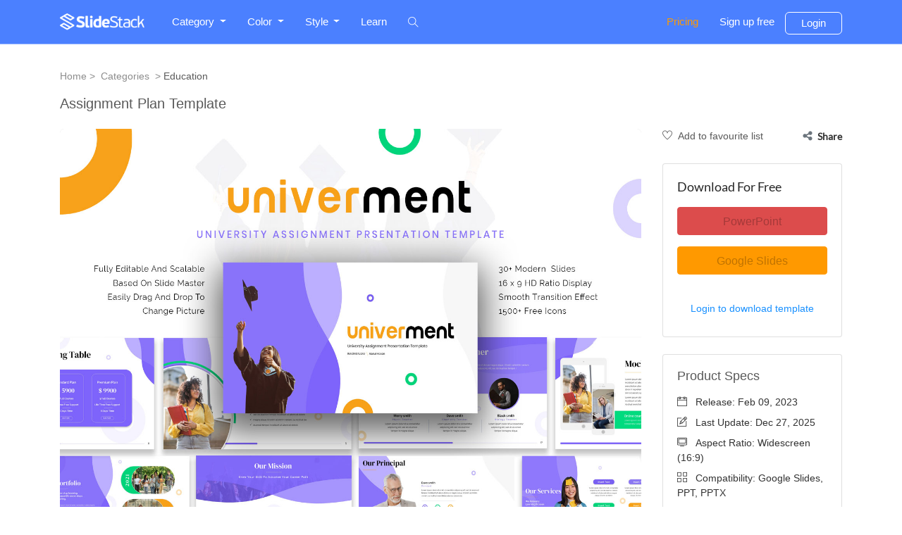

--- FILE ---
content_type: text/html; charset=UTF-8
request_url: https://slidestack.com/templates/university-assignment-presentation-template
body_size: 9510
content:
<!-- Standard SEO -->
			<title>Assignment Plan Template | Slidestack</title>
		
	<meta http-equiv="Content-Type" content="text/html; charset=utf-8">
	<meta name="referrer" content="no-referrer-when-downgrade">
	<meta name="robots" content="all">
	<meta name="description" content="Create an awesome presentation by downloading the Best University Assignment Plan Template for PowerPoint &amp; Google Slides.">
	<meta name="keywords" content="free powerpoint templates, powerpoint templates free download, powerpoint templates, powerpoint slides, best ppt templates free download, ppt themes, google slides, powerpoint templates free download, powerpoint slides free download, slide template, free ppt, ppt presentation, free slide templates, slidestack, powerpoint templates free, free google slides templates, slides templates free, slideshow templates, google slides templates, google slides themes, free google slides themes, powerpoint slides templates, slide ppt background, infographic presentation, free powerpoint infographics, powerpoint presentation template free, free ppt templates, powerpoint slides design, templates for powerpoint, free presentation templates">
			<meta name="geo.placename" content="Slidestack">


	<!-- Dublin Core basic info -->
	<meta name="dcterms.Format" content="text/html">
	<meta name="dcterms.Language" content="en">
	<meta name="dcterms.Identifier" content="https://slidestack.com/templates/university-assignment-presentation-template">
	<meta name="dcterms.Relation" content="Slidestack">
	<meta name="dcterms.Publisher" content="Slidestack">
	<meta name="dcterms.Type" content="text/html">
	<meta name="dcterms.Coverage" content="https://slidestack.com/templates/university-assignment-presentation-template">
	<meta name="dcterms.Title" content="Assignment Plan Template | Slidestack">
	<meta name="dcterms.Subject" content="free powerpoint templates, powerpoint templates free download, powerpoint templates, powerpoint slides, best ppt templates free download, ppt themes, google slides, powerpoint templates free download, powerpoint slides free download, slide template, free ppt, ppt presentation, free slide templates, slidestack, powerpoint templates free, free google slides templates, slides templates free, slideshow templates, google slides templates, google slides themes, free google slides themes, powerpoint slides templates, slide ppt background, infographic presentation, free powerpoint infographics, powerpoint presentation template free, free ppt templates, powerpoint slides design, templates for powerpoint, free presentation templates">
	<meta name="dcterms.Contributor" content="Slidestack Team">
	<meta name="dcterms.Description" content="Create an awesome presentation by downloading the Best University Assignment Plan Template for PowerPoint &amp; Google Slides.">


	<!-- Facebook OpenGraph -->
	<meta property="og:locale" content="en">
	<meta property="og:type" content="website">
	<meta property="og:url" content="https://slidestack.com/templates/university-assignment-presentation-template">
	<meta property="og:title" content="Assignment Plan Template | Slidestack">
	<meta property="og:description" content="Create an awesome presentation by downloading the Best University Assignment Plan Template for PowerPoint &amp; Google Slides.">
	<meta property="og:image" content="https://slidestack-prod.s3.amazonaws.com/templates/LMH1cKk2HmCuz1cm7L9PExyCvs2s5BBK4eZofo0Z.jpg">
	<meta property="og:site_name" content="Slidestack">

		<meta property="fb:app_id" content="1163057467674158"/>
	
	<!-- Twitter Card -->
		<meta name="twitter:card" content="summary_large_image">
			<meta name="twitter:site" content="@Slide_Stack">
		<meta name="twitter:title" content="Assignment Plan Template | Slidestack">
	<meta name="twitter:description" content="Create an awesome presentation by downloading the Best University Assignment Plan Template for PowerPoint &amp; Google Slides.">
	<meta name="twitter:image" content="https://slidestack-prod.s3.amazonaws.com/templates/LMH1cKk2HmCuz1cm7L9PExyCvs2s5BBK4eZofo0Z.jpg">



<!DOCTYPE html>
<html lang="en-us">

<head>
    <meta charset="utf-8">
    
        <link rel="canonical" href="https://slidestack.com/templates/university-assignment-presentation-template">

    <!-- CSRF Token -->
    <meta name="csrf-token" content="LuKvOk6wZvEXu7CGsRpvU2peesJttangzHlxHnIC">
        <script type="text/javascript">
        var Slidestack = {"api_url":"https:\/\/slidestack.com\/api","base_url":"https:\/\/slidestack.com","csrf_token":"LuKvOk6wZvEXu7CGsRpvU2peesJttangzHlxHnIC"};
    </script>

    <meta name="viewport" content="width=device-width, initial-scale=1, maximum-scale=1">
    <meta name="theme-name" content="dot" />
    <link rel="icon" href="https://slidestack.com/images/favicon.ico" type="image/x-icon">

    <link rel="stylesheet" href="/css/style.css?id=abfa073b728224fc1648c5ee731c0974">
        <!-- Google tag (gtag.js) -->
    <script async src="https://www.googletagmanager.com/gtag/js?id=G-V2PFV3LVVV"></script>
    <script>
        window.dataLayer = window.dataLayer || [];

        function gtag() {
            dataLayer.push(arguments);
        }
        gtag('js', new Date());
        gtag('config', 'G-V2PFV3LVVV');

    </script>
</head>

<body>
    <div id="app">
        <!-- ========================= Site Bar Alert ========================= -->
        <header>
            <site-bar-alert :banner-alerts="{&quot;active_banner_alerts&quot;:[],&quot;preview_banner_alert&quot;:null,&quot;user_type&quot;:&quot;visitors&quot;}" />
        </header>
        <!-- ========================= Site Bar Alert ========================= -->

        <header class="banner overlay bg-cover">
    <nav class="navbar navbar-expand-md navbar-dark site-main-navbar">
        <div class="container">
            <a class="navbar-brand pr-2" href="https://slidestack.com">
                <img src="https://slidestack.com/images/logo.png" alt="Slidestack" style="margin-top: -6px;">
            </a>
            <button class="navbar-toggler border-0" type="button" data-toggle="collapse" data-target="#navigation" aria-controls="navigation" aria-expanded="false" aria-label="Toggle navigation">
                <span class="navbar-toggler-icon"></span>
            </button>

            <div class="collapse navbar-collapse text-center" id="navigation">
                <ul class="navbar-nav mr-auto site-nav-menu-item-left-dropdown">
                    <li class="nav-item dropdown">
                        <a class="nav-link text-dark dropdown-toggle" href="#" id="navbarDropdown" role="button" data-toggle="dropdown" aria-haspopup="true" aria-expanded="false">
                            Category
                        </a>
                        <div class="dropdown-menu" aria-labelledby="navbarDropdown">
                                                        <a class="dropdown-item" href="https://slidestack.com/templates/category/business">Business</a>
                                                        <a class="dropdown-item" href="https://slidestack.com/templates/category/infographics">Infographics</a>
                                                        <a class="dropdown-item" href="https://slidestack.com/templates/category/lifestyle">Lifestyle</a>
                                                        <a class="dropdown-item" href="https://slidestack.com/templates/category/real-estate">Real Estate</a>
                                                        <a class="dropdown-item" href="https://slidestack.com/templates/category/multipurpose">Multipurpose</a>
                                                        <a class="dropdown-item" href="https://slidestack.com/templates/category/education">Education</a>
                                                        <a class="dropdown-item" href="https://slidestack.com/templates/category/technology">Technology</a>
                                                        <a class="dropdown-item" href="https://slidestack.com/templates/category/medical">Medical</a>
                                                        <a class="dropdown-item" href="https://slidestack.com/templates/category/marketing">Marketing</a>
                                                    </div>
                    </li>
                    <li class="nav-item dropdown">
                        <a class="nav-link text-dark dropdown-toggle" href="#" id="navbarDropdown" role="button" data-toggle="dropdown" aria-haspopup="true" aria-expanded="false">
                            Color
                        </a>
                        <div class="dropdown-menu" aria-labelledby="navbarDropdown">
                                                        <a class="dropdown-item" href="https://slidestack.com/templates/color/black">
                                <div class="color-code-rounded" style="background-color: #000000;"></div>
                                Black
                            </a>
                                                        <a class="dropdown-item" href="https://slidestack.com/templates/color/blue">
                                <div class="color-code-rounded" style="background-color: #5EB2FC;"></div>
                                Blue
                            </a>
                                                        <a class="dropdown-item" href="https://slidestack.com/templates/color/brown">
                                <div class="color-code-rounded" style="background-color: #60341a;"></div>
                                Brown
                            </a>
                                                        <a class="dropdown-item" href="https://slidestack.com/templates/color/cream">
                                <div class="color-code-rounded" style="background-color: #fff8df;"></div>
                                Cream
                            </a>
                                                        <a class="dropdown-item" href="https://slidestack.com/templates/color/gold">
                                <div class="color-code-rounded" style="background-color: #D4af37;"></div>
                                Gold
                            </a>
                                                        <a class="dropdown-item" href="https://slidestack.com/templates/color/green">
                                <div class="color-code-rounded" style="background-color: #69E781;"></div>
                                Green
                            </a>
                                                        <a class="dropdown-item" href="https://slidestack.com/templates/color/grey">
                                <div class="color-code-rounded" style="background-color: #c2c5cc;"></div>
                                Grey
                            </a>
                                                        <a class="dropdown-item" href="https://slidestack.com/templates/color/orange">
                                <div class="color-code-rounded" style="background-color: #EB7D16;"></div>
                                Orange
                            </a>
                                                        <a class="dropdown-item" href="https://slidestack.com/templates/color/pink">
                                <div class="color-code-rounded" style="background-color: #ff7893;"></div>
                                Pink
                            </a>
                                                        <a class="dropdown-item" href="https://slidestack.com/templates/color/purple">
                                <div class="color-code-rounded" style="background-color: #800080;"></div>
                                Purple
                            </a>
                                                        <a class="dropdown-item" href="https://slidestack.com/templates/color/red">
                                <div class="color-code-rounded" style="background-color: #EC3A3B;"></div>
                                Red
                            </a>
                                                        <a class="dropdown-item" href="https://slidestack.com/templates/color/yellow">
                                <div class="color-code-rounded" style="background-color: #Fff200;"></div>
                                Yellow
                            </a>
                                                    </div>
                    </li>
                    <li class="nav-item dropdown">
                        <a class="nav-link text-dark dropdown-toggle" href="#" id="navbarDropdown" role="button" data-toggle="dropdown" aria-haspopup="true" aria-expanded="false">
                            Style
                        </a>
                        <div class="dropdown-menu" aria-labelledby="navbarDropdown">
                                                        <a class="dropdown-item" href="https://slidestack.com/templates/style/aesthetic">Aesthetic</a>

                                                        <a class="dropdown-item" href="https://slidestack.com/templates/style/cartoon">Cartoon</a>

                                                        <a class="dropdown-item" href="https://slidestack.com/templates/style/creative">Creative</a>

                                                        <a class="dropdown-item" href="https://slidestack.com/templates/style/cute">Cute</a>

                                                        <a class="dropdown-item" href="https://slidestack.com/templates/style/dark">Dark</a>

                                                        <a class="dropdown-item" href="https://slidestack.com/templates/style/elegant">Elegant</a>

                                                        <a class="dropdown-item" href="https://slidestack.com/templates/style/funny">Funny</a>

                                                        <a class="dropdown-item" href="https://slidestack.com/templates/style/minimalist">Minimalist</a>

                                                        <a class="dropdown-item" href="https://slidestack.com/templates/style/modern">Modern</a>

                                                        <a class="dropdown-item" href="https://slidestack.com/templates/style/professional">Professional</a>

                                                        <a class="dropdown-item" href="https://slidestack.com/templates/style/simple">Simple</a>

                                                        <a class="dropdown-item" href="https://slidestack.com/templates/style/vintage">Vintage</a>

                                                    </div>
                    </li>
                    <li class="nav-item">
                        <a class="nav-link text-dark" href="https://slidestack.com/blogs/tutorials">Learn</a>
                    </li>
                                        <li class="nav-item frontend-main-search-bar">
                        <a class="nav-link text-dark" data-toggle="modal" data-target="#frontend-main-search-bar">
                            <i class="ti-search"></i>
                        </a>
                    </li>
                                    </ul>
                <ul class="navbar-nav ml-auto">
                    <li class="nav-item">
                        <a class="nav-link" href="https://slidestack.com/plans-pricing" style="color: #FF9900 !important;">Pricing</a>
                    </li>
                                        <li class="nav-item">
                        <a class="nav-link text-dark" href="https://slidestack.com/register">Sign up free</a>
                    </li>
                    <li class="nav-item">
                        <a class="nav-link text-dark login-btn-link" href="https://slidestack.com/login" style="padding: 4px 22px !important; margin-top: 7px; border-radius: 6px;">Login</a>
                    </li>
                                    </ul>
            </div>
        </div>
    </nav>
    
</header>

<div class="modal fade" id="frontend-main-search-bar" tabindex="-1" role="dialog" aria-labelledby="frontend-main-search-bar-label" aria-hidden="true">
    <div class="modal-dialog modal-lg" role="document">
        <div class="modal-content" style="border: none !important;">
            <div class="modal-body">
                <div class="position-relative" style="border-radius: 7px !important; border: 1px solid #ecf0f1 !important; padding: 5px;">
                    <div class="input-group" id="site-navmenu-search-bar-form">
                        <div class="input-group-prepend">
                            <select class="form-control" name="category" id="site-navmenu-search-bar-category">
                                <option value="all">All</option>
                                                                <option value="business">
                                    Business
                                </option>
                                                                <option value="infographics">
                                    Infographics
                                </option>
                                                                <option value="lifestyle">
                                    Lifestyle
                                </option>
                                                                <option value="real-estate">
                                    Real Estate
                                </option>
                                                                <option value="multipurpose">
                                    Multipurpose
                                </option>
                                                                <option value="education">
                                    Education
                                </option>
                                                                <option value="technology">
                                    Technology
                                </option>
                                                                <option value="medical">
                                    Medical
                                </option>
                                                                <option value="marketing">
                                    Marketing
                                </option>
                                                            </select>
                        </div>
                        <input type="text" autocomplete="off" name='query' class="form-control site-search-input" id="site-navmenu-search-bar-input" placeholder="Search for a template" aria-label="Recipient's username" aria-describedby="basic-addon2">
                        <div class="input-group-append">
                            <button class="btn btn-sm btn-orange" id="site-navmenu-search-bar-submit" type="button">Search</button>
                        </div>
                    </div>
                </div>
            </div>
        </div>
    </div>
</div>


        <div class="section-xs">
    <div class="container">
        <div class="row">
            <div class="col-md-12">
                <div class="mb-3" style="color: #C4C4C4 !important">
                    <a-breadcrumb separator=">">
                        <a-breadcrumb-item>
                            <a href="https://slidestack.com">Home</a>
                        </a-breadcrumb-item>
                        <a-breadcrumb-item>
                            <a href="https://slidestack.com/templates">
                                Categories
                            </a>
                        </a-breadcrumb-item>
                        <a-breadcrumb-item>
                                                        <a href="https://slidestack.com/templates/category/education">Education</a>
                                                                                </a-breadcrumb-item>
                    </a-breadcrumb>
                </div>
                <div class="mb-4">
                    <h1 class="h4">
                        Assignment Plan Template
                                            </h1>
                </div>
            </div>
        </div>
        <div class="row">
            <div class="col-md-9">
                <div>
                    <div class="carousel-with-thumbnail-container">
    <div id="custCarousel" class="carousel slide" data-ride="carousel" align="center">
        <!-- slides -->
        <div class="carousel-inner">
                        <div class="carousel-item active">
                <img src="https://slidestack-prod.s3.amazonaws.com/templates/z6CFBuvXRHFY0PMM3LsCExsmyqvaG0I1TCU5h8ix.jpg" alt="01.jpg" />
            </div>
                        <div class="carousel-item ">
                <img src="https://slidestack-prod.s3.amazonaws.com/templates/WNBAPIEpVpp2fd1BZN9G4QDcSUX8KVaN9kBitCKt.jpg" alt="1.jpg" />
            </div>
                        <div class="carousel-item ">
                <img src="https://slidestack-prod.s3.amazonaws.com/templates/16QXmfyxTzT19bF6jVmvHbCnUYqGayajcbISmrh4.jpg" alt="2.jpg" />
            </div>
                        <div class="carousel-item ">
                <img src="https://slidestack-prod.s3.amazonaws.com/templates/28LrQJE7cYLaRcczbMpgrhYtKh4ka9K6cPasnKT6.jpg" alt="3.jpg" />
            </div>
                        <div class="carousel-item ">
                <img src="https://slidestack-prod.s3.amazonaws.com/templates/73fkTeJLA1WRh0BeyCowliGW2zR47zegJx6eWhVz.jpg" alt="4.jpg" />
            </div>
                    </div>

        <!-- Left right -->
        <a class="carousel-control-prev" href="#custCarousel" data-slide="prev">
            <span class="carousel-control-prev-icon"></span>
        </a>
        <a class="carousel-control-next" href="#custCarousel" data-slide="next">
            <span class="carousel-control-next-icon"></span>
        </a>

        <!-- Thumbnails -->
        <ol class="carousel-indicators list-inline">
                        <li class="list-inline-item active">
                <a id="carousel-selector-0" class="selected" data-slide-to="0" data-target="#custCarousel">
                    <img src="https://slidestack-prod.s3.amazonaws.com/templates/z6CFBuvXRHFY0PMM3LsCExsmyqvaG0I1TCU5h8ix.jpg" class="img-fluid" alt="01.jpg">
                </a>
            </li>
                        <li class="list-inline-item ">
                <a id="carousel-selector-1" class="" data-slide-to="1" data-target="#custCarousel">
                    <img src="https://slidestack-prod.s3.amazonaws.com/templates/WNBAPIEpVpp2fd1BZN9G4QDcSUX8KVaN9kBitCKt.jpg" class="img-fluid" alt="1.jpg">
                </a>
            </li>
                        <li class="list-inline-item ">
                <a id="carousel-selector-2" class="" data-slide-to="2" data-target="#custCarousel">
                    <img src="https://slidestack-prod.s3.amazonaws.com/templates/16QXmfyxTzT19bF6jVmvHbCnUYqGayajcbISmrh4.jpg" class="img-fluid" alt="2.jpg">
                </a>
            </li>
                        <li class="list-inline-item ">
                <a id="carousel-selector-3" class="" data-slide-to="3" data-target="#custCarousel">
                    <img src="https://slidestack-prod.s3.amazonaws.com/templates/28LrQJE7cYLaRcczbMpgrhYtKh4ka9K6cPasnKT6.jpg" class="img-fluid" alt="3.jpg">
                </a>
            </li>
                        <li class="list-inline-item ">
                <a id="carousel-selector-4" class="" data-slide-to="4" data-target="#custCarousel">
                    <img src="https://slidestack-prod.s3.amazonaws.com/templates/73fkTeJLA1WRh0BeyCowliGW2zR47zegJx6eWhVz.jpg" class="img-fluid" alt="4.jpg">
                </a>
            </li>
                    </ol>
    </div>
</div>
                </div>
                <div class="mt-4">
                    <ul class="nav nav-tabs custom-nav-tabs template-details-tab" id="myTab" role="tablist" style="justify-content: start;">
    <li class="nav-item">
        <a class="nav-link active" id="template-details-tab" data-toggle="tab" href="#template-details" role="tab" aria-controls="template-details" aria-selected="true">Template Details</a>
    </li>
    <li class="nav-item">
        <a class="nav-link" id="template-comments-tab" data-toggle="tab" href="#template-comments" role="tab" aria-controls="template-comments" aria-selected="false">Comments</a>
    </li>
</ul>
<div class="tab-content" id="myTabContent" style="padding-top: 30px;">
    <div class="tab-pane fade show active" id="template-details" role="tabpanel" aria-labelledby="template-details-tab">
        <p>The assignment plan template helps students organize their thoughts and manage their time effectively when completing assignments. Download this university assignment ppt template and make a professional and polished presentation design for your project. Take advantage of this template and create a awesome assignment presentation. This assignment ppt template has been designed to meet the needs of teachers and students alike and features a clean and professional layout that is easy to navigate.</p><p><strong>Product Features:</strong></p><ul><li>30+ Clean, Creative &amp; Modern Slides.</li><li>16:9 Widescreen (No more broken slides)</li><li>1920 x 1080 px (Full HD &amp; retina ready)</li><li>Based on Master Slides</li><li>PPTX and PPT Files (For both the latest and old versions of PowerPoint)</li><li>Editable Google Slides Theme</li><li>1500+ Icons (750+ vector icons &amp; 750+ font icons)</li><li>Image Placeholders (Just drag-and-drop your photo)</li><li>All Elements are fully Editable and resizable in PowerPoint</li><li>Device mockups Included</li><li>Data Charts Editable via Excel</li><li>Interactive and Easily Editable Maps</li><li>Easy Editable Colors</li><li>Fast &amp; Friendly Support</li></ul><p>If you have any questions or need any support regarding this product, please feel free to contact us through our contact page! We'll gladly help you out!</p><p>Thank you</p>
    </div>
    <div class="tab-pane fade" id="template-comments" role="tabpanel" aria-labelledby="template-comments-tab">
        <customer-comments template="64" user="" />
    </div>
</div>
                </div>
            </div>
            <div class="col-md-3">
                <div>
                                        <div class="d-flex justify-content-between mb-3">
                        <div>
                            <share-with-favourite-list role="" template="64" url="https://slidestack.com/templates/university-assignment-presentation-template" :collections="[]" :collection-count="8" :template-count="25" />
                        </div>
                        <ul class="navbar-nav">
                            <li class="nav-item dropdown slidestack-share-btn">
                                <a class="nav-link dropdown-toggle btn btn-link" data-toggle="dropdown" href="#" aria-expanded="true" style="padding-top: 0; color: #333 !important">
                                    <span class="ti-sharethis text-muted mr-1"></span> Share
                                </a>
                                <div class="dropdown-menu dropdown-menu-right dropdown-large">
                                    <div id="social-links"><ul><li><a href="https://www.facebook.com/sharer/sharer.php?u=https://slidestack.com/templates/university-assignment-presentation-template" class="social-button " id="" title="" rel=""><span class="fab fa-facebook-square"></span></a></li><li><a href="https://twitter.com/intent/tweet?text=&url=https://slidestack.com/templates/university-assignment-presentation-template" class="social-button " id="" title="" rel=""><span class="fab fa-twitter"></span></a></li><li><a target="_blank" href="https://telegram.me/share/url?url=https://slidestack.com/templates/university-assignment-presentation-template&text=" class="social-button " id="" title="" rel=""><span class="fab fa-telegram"></span></a></li><li><a target="_blank" href="https://wa.me/?text=https://slidestack.com/templates/university-assignment-presentation-template" class="social-button " id="" title="" rel=""><span class="fab fa-whatsapp"></span></a></li><li><a target="_blank" href="https://www.reddit.com/submit?title=&url=https://slidestack.com/templates/university-assignment-presentation-template" class="social-button " id="" title="" rel=""><span class="fab fa-reddit"></span></a></li></ul></div>
                                </div>
                            </li>
                        </ul>
                    </div>
                </div>
                <div class="card mb-4">
                    <div class="card-body">
                        <template-download :template="{&quot;id&quot;:64,&quot;title&quot;:&quot;Assignment Plan Template&quot;,&quot;slug&quot;:&quot;university-assignment-presentation-template&quot;,&quot;short_description&quot;:&quot;Create an awesome presentation by downloading the Best University Assignment Plan Template for PowerPoint &amp; Google Slides.&quot;,&quot;details&quot;:&quot;&lt;p&gt;The assignment plan template helps students organize their thoughts and manage their time effectively when completing assignments. Download this university assignment ppt template and make a professional and polished presentation design for your project. Take advantage of this template and create a awesome assignment presentation. This assignment ppt template has been designed to meet the needs of teachers and students alike and features a clean and professional layout that is easy to navigate.&lt;\/p&gt;&lt;p&gt;&lt;strong&gt;Product Features:&lt;\/strong&gt;&lt;\/p&gt;&lt;ul&gt;&lt;li&gt;30+ Clean, Creative &amp;amp; Modern Slides.&lt;\/li&gt;&lt;li&gt;16:9 Widescreen (No more broken slides)&lt;\/li&gt;&lt;li&gt;1920 x 1080 px (Full HD &amp;amp; retina ready)&lt;\/li&gt;&lt;li&gt;Based on Master Slides&lt;\/li&gt;&lt;li&gt;PPTX and PPT Files (For both the latest and old versions of PowerPoint)&lt;\/li&gt;&lt;li&gt;Editable Google Slides Theme&lt;\/li&gt;&lt;li&gt;1500+ Icons (750+ vector icons &amp;amp; 750+ font icons)&lt;\/li&gt;&lt;li&gt;Image Placeholders (Just drag-and-drop your photo)&lt;\/li&gt;&lt;li&gt;All Elements are fully Editable and resizable in PowerPoint&lt;\/li&gt;&lt;li&gt;Device mockups Included&lt;\/li&gt;&lt;li&gt;Data Charts Editable via Excel&lt;\/li&gt;&lt;li&gt;Interactive and Easily Editable Maps&lt;\/li&gt;&lt;li&gt;Easy Editable Colors&lt;\/li&gt;&lt;li&gt;Fast &amp;amp; Friendly Support&lt;\/li&gt;&lt;\/ul&gt;&lt;p&gt;If you have any questions or need any support regarding this product, please feel free to contact us through our contact page! We&#039;ll gladly help you out!&lt;\/p&gt;&lt;p&gt;Thank you&lt;\/p&gt;&quot;,&quot;template_type&quot;:&quot;free&quot;,&quot;template_file&quot;:&quot;files\/iiEjhLvtv7MiZ4jTCQimLl6GfE4pCL9tujAxjzyn.zip&quot;,&quot;google_slide_link&quot;:&quot;https:\/\/docs.google.com\/presentation\/d\/1K5gt_iq2Y2cpr9NkltIAkxrIKRP3wS7rY4Q7BBj2iuQ&quot;,&quot;canva_link&quot;:null,&quot;cover_photo&quot;:&quot;templates\/LMH1cKk2HmCuz1cm7L9PExyCvs2s5BBK4eZofo0Z.jpg&quot;,&quot;total_downloads&quot;:106,&quot;google_slide_view_count&quot;:8,&quot;canva_view_count&quot;:0,&quot;created_at&quot;:&quot;2023-02-09T06:29:12.000000Z&quot;,&quot;updated_at&quot;:&quot;2025-12-27T18:59:57.000000Z&quot;,&quot;status&quot;:1,&quot;user_id&quot;:3,&quot;categories&quot;:[{&quot;id&quot;:9,&quot;title&quot;:&quot;Education&quot;,&quot;slug&quot;:&quot;education&quot;,&quot;description&quot;:&quot;Ignite curiosity and facilitate learning with our meticulously designed Education Presentation Templates. Tailored for educators, trainers, and students alike, these templates seamlessly blend functionality with aesthetics to deliver an engaging learning experience. Elevate your educational content and captivate your audience with our unique and well designed education presentation templates.&quot;,&quot;meta_keywords&quot;:&quot;education presentation templates, education presentation, powerpoint, google slides, free templates, free education powerpoint template&quot;,&quot;meta_description&quot;:&quot;Ignite curiosity and facilitate learning with our meticulously designed Education Presentation Templates. Tailored for educators, trainers, and students alike, these templates seamlessly blend functionality with aesthetics to deliver an engaging learning experience. Elevate your educational content and captivate your audience with our unique and well designed education presentation templates.&quot;,&quot;meta_title&quot;:&quot;Education Presentation Templates for PowerPoint &amp; Google Slides&quot;,&quot;parent_id&quot;:null,&quot;order&quot;:9,&quot;trending_order&quot;:null,&quot;is_active&quot;:1,&quot;created_at&quot;:&quot;2023-01-12T05:31:20.000000Z&quot;,&quot;updated_at&quot;:&quot;2023-12-03T04:18:04.000000Z&quot;,&quot;pivot&quot;:{&quot;template_id&quot;:64,&quot;category_id&quot;:9}}],&quot;tags&quot;:[{&quot;id&quot;:14,&quot;name&quot;:&quot;google slides&quot;,&quot;slug&quot;:&quot;google-slides&quot;,&quot;type&quot;:&quot;template&quot;,&quot;created_at&quot;:&quot;2022-12-05T09:54:05.000000Z&quot;,&quot;updated_at&quot;:&quot;2022-12-05T09:54:05.000000Z&quot;,&quot;pivot&quot;:{&quot;template_id&quot;:64,&quot;tag_id&quot;:14}},{&quot;id&quot;:5,&quot;name&quot;:&quot;powerpoint&quot;,&quot;slug&quot;:&quot;powerpoint&quot;,&quot;type&quot;:&quot;template&quot;,&quot;created_at&quot;:&quot;2022-12-05T09:53:31.000000Z&quot;,&quot;updated_at&quot;:&quot;2022-12-05T09:53:31.000000Z&quot;,&quot;pivot&quot;:{&quot;template_id&quot;:64,&quot;tag_id&quot;:5}},{&quot;id&quot;:6,&quot;name&quot;:&quot;presentation&quot;,&quot;slug&quot;:&quot;presentation&quot;,&quot;type&quot;:&quot;template&quot;,&quot;created_at&quot;:&quot;2022-12-05T09:53:35.000000Z&quot;,&quot;updated_at&quot;:&quot;2022-12-05T09:53:35.000000Z&quot;,&quot;pivot&quot;:{&quot;template_id&quot;:64,&quot;tag_id&quot;:6}},{&quot;id&quot;:435,&quot;name&quot;:&quot;university&quot;,&quot;slug&quot;:&quot;university&quot;,&quot;type&quot;:&quot;template&quot;,&quot;created_at&quot;:&quot;2023-02-09T06:25:31.000000Z&quot;,&quot;updated_at&quot;:&quot;2023-02-09T06:25:31.000000Z&quot;,&quot;pivot&quot;:{&quot;template_id&quot;:64,&quot;tag_id&quot;:435}},{&quot;id&quot;:439,&quot;name&quot;:&quot;university assignment&quot;,&quot;slug&quot;:&quot;university-assignment&quot;,&quot;type&quot;:&quot;template&quot;,&quot;created_at&quot;:&quot;2023-02-09T06:26:36.000000Z&quot;,&quot;updated_at&quot;:&quot;2023-02-09T06:26:36.000000Z&quot;,&quot;pivot&quot;:{&quot;template_id&quot;:64,&quot;tag_id&quot;:439}},{&quot;id&quot;:1758,&quot;name&quot;:&quot;academic&quot;,&quot;slug&quot;:&quot;academic&quot;,&quot;type&quot;:&quot;template&quot;,&quot;created_at&quot;:&quot;2023-12-06T10:07:15.000000Z&quot;,&quot;updated_at&quot;:&quot;2023-12-06T10:07:15.000000Z&quot;,&quot;pivot&quot;:{&quot;template_id&quot;:64,&quot;tag_id&quot;:1758}},{&quot;id&quot;:1753,&quot;name&quot;:&quot;assignment&quot;,&quot;slug&quot;:&quot;assignment&quot;,&quot;type&quot;:&quot;template&quot;,&quot;created_at&quot;:&quot;2023-12-06T10:03:58.000000Z&quot;,&quot;updated_at&quot;:&quot;2023-12-06T10:03:58.000000Z&quot;,&quot;pivot&quot;:{&quot;template_id&quot;:64,&quot;tag_id&quot;:1753}},{&quot;id&quot;:1596,&quot;name&quot;:&quot;black&quot;,&quot;slug&quot;:&quot;black&quot;,&quot;type&quot;:&quot;template&quot;,&quot;created_at&quot;:&quot;2023-11-16T12:02:50.000000Z&quot;,&quot;updated_at&quot;:&quot;2023-11-16T12:02:50.000000Z&quot;,&quot;pivot&quot;:{&quot;template_id&quot;:64,&quot;tag_id&quot;:1596}},{&quot;id&quot;:4,&quot;name&quot;:&quot;Business&quot;,&quot;slug&quot;:&quot;business&quot;,&quot;type&quot;:&quot;template&quot;,&quot;created_at&quot;:&quot;2022-12-05T06:45:56.000000Z&quot;,&quot;updated_at&quot;:&quot;2022-12-05T06:45:56.000000Z&quot;,&quot;pivot&quot;:{&quot;template_id&quot;:64,&quot;tag_id&quot;:4}},{&quot;id&quot;:1754,&quot;name&quot;:&quot;collage&quot;,&quot;slug&quot;:&quot;collage&quot;,&quot;type&quot;:&quot;template&quot;,&quot;created_at&quot;:&quot;2023-12-06T10:04:06.000000Z&quot;,&quot;updated_at&quot;:&quot;2023-12-06T10:04:06.000000Z&quot;,&quot;pivot&quot;:{&quot;template_id&quot;:64,&quot;tag_id&quot;:1754}},{&quot;id&quot;:16,&quot;name&quot;:&quot;creative&quot;,&quot;slug&quot;:&quot;creative&quot;,&quot;type&quot;:&quot;template&quot;,&quot;created_at&quot;:&quot;2022-12-05T09:54:20.000000Z&quot;,&quot;updated_at&quot;:&quot;2022-12-05T09:54:20.000000Z&quot;,&quot;pivot&quot;:{&quot;template_id&quot;:64,&quot;tag_id&quot;:16}},{&quot;id&quot;:287,&quot;name&quot;:&quot;education&quot;,&quot;slug&quot;:&quot;education&quot;,&quot;type&quot;:&quot;template&quot;,&quot;created_at&quot;:&quot;2023-01-18T05:05:57.000000Z&quot;,&quot;updated_at&quot;:&quot;2023-01-18T05:05:57.000000Z&quot;,&quot;pivot&quot;:{&quot;template_id&quot;:64,&quot;tag_id&quot;:287}},{&quot;id&quot;:1528,&quot;name&quot;:&quot;free&quot;,&quot;slug&quot;:&quot;free&quot;,&quot;type&quot;:&quot;template&quot;,&quot;created_at&quot;:&quot;2023-10-29T06:15:43.000000Z&quot;,&quot;updated_at&quot;:&quot;2023-10-29T06:15:43.000000Z&quot;,&quot;pivot&quot;:{&quot;template_id&quot;:64,&quot;tag_id&quot;:1528}},{&quot;id&quot;:939,&quot;name&quot;:&quot;green&quot;,&quot;slug&quot;:&quot;green&quot;,&quot;type&quot;:&quot;template&quot;,&quot;created_at&quot;:&quot;2023-08-13T07:46:51.000000Z&quot;,&quot;updated_at&quot;:&quot;2023-08-13T07:46:51.000000Z&quot;,&quot;pivot&quot;:{&quot;template_id&quot;:64,&quot;tag_id&quot;:939}},{&quot;id&quot;:1761,&quot;name&quot;:&quot;icons&quot;,&quot;slug&quot;:&quot;icons&quot;,&quot;type&quot;:&quot;template&quot;,&quot;created_at&quot;:&quot;2023-12-06T10:09:43.000000Z&quot;,&quot;updated_at&quot;:&quot;2023-12-06T10:09:43.000000Z&quot;,&quot;pivot&quot;:{&quot;template_id&quot;:64,&quot;tag_id&quot;:1761}},{&quot;id&quot;:1527,&quot;name&quot;:&quot;keynote&quot;,&quot;slug&quot;:&quot;keynote&quot;,&quot;type&quot;:&quot;template&quot;,&quot;created_at&quot;:&quot;2023-10-29T06:15:40.000000Z&quot;,&quot;updated_at&quot;:&quot;2023-10-29T06:15:40.000000Z&quot;,&quot;pivot&quot;:{&quot;template_id&quot;:64,&quot;tag_id&quot;:1527}},{&quot;id&quot;:3,&quot;name&quot;:&quot;Modern&quot;,&quot;slug&quot;:&quot;modern&quot;,&quot;type&quot;:&quot;template&quot;,&quot;created_at&quot;:&quot;2022-12-05T06:45:53.000000Z&quot;,&quot;updated_at&quot;:&quot;2022-12-05T06:45:53.000000Z&quot;,&quot;pivot&quot;:{&quot;template_id&quot;:64,&quot;tag_id&quot;:3}},{&quot;id&quot;:772,&quot;name&quot;:&quot;modern slides&quot;,&quot;slug&quot;:&quot;modern-slides&quot;,&quot;type&quot;:&quot;template&quot;,&quot;created_at&quot;:&quot;2023-05-09T10:19:46.000000Z&quot;,&quot;updated_at&quot;:&quot;2023-05-09T10:19:46.000000Z&quot;,&quot;pivot&quot;:{&quot;template_id&quot;:64,&quot;tag_id&quot;:772}},{&quot;id&quot;:27,&quot;name&quot;:&quot;ppt&quot;,&quot;slug&quot;:&quot;ppt&quot;,&quot;type&quot;:&quot;template&quot;,&quot;created_at&quot;:&quot;2022-12-06T09:55:43.000000Z&quot;,&quot;updated_at&quot;:&quot;2022-12-06T09:55:43.000000Z&quot;,&quot;pivot&quot;:{&quot;template_id&quot;:64,&quot;tag_id&quot;:27}},{&quot;id&quot;:735,&quot;name&quot;:&quot;pptx&quot;,&quot;slug&quot;:&quot;pptx&quot;,&quot;type&quot;:&quot;template&quot;,&quot;created_at&quot;:&quot;2023-04-08T06:06:58.000000Z&quot;,&quot;updated_at&quot;:&quot;2023-04-08T06:06:58.000000Z&quot;,&quot;pivot&quot;:{&quot;template_id&quot;:64,&quot;tag_id&quot;:735}},{&quot;id&quot;:1,&quot;name&quot;:&quot;Professional&quot;,&quot;slug&quot;:&quot;professional&quot;,&quot;type&quot;:&quot;template&quot;,&quot;created_at&quot;:&quot;2022-12-05T06:45:46.000000Z&quot;,&quot;updated_at&quot;:&quot;2022-12-05T06:45:46.000000Z&quot;,&quot;pivot&quot;:{&quot;template_id&quot;:64,&quot;tag_id&quot;:1}},{&quot;id&quot;:1751,&quot;name&quot;:&quot;purple&quot;,&quot;slug&quot;:&quot;purple&quot;,&quot;type&quot;:&quot;template&quot;,&quot;created_at&quot;:&quot;2023-12-06T09:29:12.000000Z&quot;,&quot;updated_at&quot;:&quot;2023-12-06T09:29:12.000000Z&quot;,&quot;pivot&quot;:{&quot;template_id&quot;:64,&quot;tag_id&quot;:1751}},{&quot;id&quot;:29,&quot;name&quot;:&quot;simple&quot;,&quot;slug&quot;:&quot;simple&quot;,&quot;type&quot;:&quot;template&quot;,&quot;created_at&quot;:&quot;2022-12-06T09:55:51.000000Z&quot;,&quot;updated_at&quot;:&quot;2022-12-06T09:55:51.000000Z&quot;,&quot;pivot&quot;:{&quot;template_id&quot;:64,&quot;tag_id&quot;:29}},{&quot;id&quot;:71,&quot;name&quot;:&quot;slides&quot;,&quot;slug&quot;:&quot;slides&quot;,&quot;type&quot;:&quot;template&quot;,&quot;created_at&quot;:&quot;2022-12-10T04:17:05.000000Z&quot;,&quot;updated_at&quot;:&quot;2022-12-10T04:17:05.000000Z&quot;,&quot;pivot&quot;:{&quot;template_id&quot;:64,&quot;tag_id&quot;:71}},{&quot;id&quot;:1756,&quot;name&quot;:&quot;student&quot;,&quot;slug&quot;:&quot;student&quot;,&quot;type&quot;:&quot;template&quot;,&quot;created_at&quot;:&quot;2023-12-06T10:05:11.000000Z&quot;,&quot;updated_at&quot;:&quot;2023-12-06T10:05:11.000000Z&quot;,&quot;pivot&quot;:{&quot;template_id&quot;:64,&quot;tag_id&quot;:1756}},{&quot;id&quot;:1058,&quot;name&quot;:&quot;teacher&quot;,&quot;slug&quot;:&quot;teacher&quot;,&quot;type&quot;:&quot;template&quot;,&quot;created_at&quot;:&quot;2023-10-12T09:38:36.000000Z&quot;,&quot;updated_at&quot;:&quot;2023-10-12T09:38:36.000000Z&quot;,&quot;pivot&quot;:{&quot;template_id&quot;:64,&quot;tag_id&quot;:1058}},{&quot;id&quot;:38,&quot;name&quot;:&quot;template&quot;,&quot;slug&quot;:&quot;template&quot;,&quot;type&quot;:&quot;template&quot;,&quot;created_at&quot;:&quot;2022-12-07T09:50:37.000000Z&quot;,&quot;updated_at&quot;:&quot;2022-12-07T09:50:37.000000Z&quot;,&quot;pivot&quot;:{&quot;template_id&quot;:64,&quot;tag_id&quot;:38}},{&quot;id&quot;:1760,&quot;name&quot;:&quot;together&quot;,&quot;slug&quot;:&quot;together&quot;,&quot;type&quot;:&quot;template&quot;,&quot;created_at&quot;:&quot;2023-12-06T10:09:18.000000Z&quot;,&quot;updated_at&quot;:&quot;2023-12-06T10:09:18.000000Z&quot;,&quot;pivot&quot;:{&quot;template_id&quot;:64,&quot;tag_id&quot;:1760}},{&quot;id&quot;:1759,&quot;name&quot;:&quot;whiteboards&quot;,&quot;slug&quot;:&quot;whiteboards&quot;,&quot;type&quot;:&quot;template&quot;,&quot;created_at&quot;:&quot;2023-12-06T10:09:14.000000Z&quot;,&quot;updated_at&quot;:&quot;2023-12-06T10:09:14.000000Z&quot;,&quot;pivot&quot;:{&quot;template_id&quot;:64,&quot;tag_id&quot;:1759}},{&quot;id&quot;:1578,&quot;name&quot;:&quot;yellow&quot;,&quot;slug&quot;:&quot;yellow&quot;,&quot;type&quot;:&quot;template&quot;,&quot;created_at&quot;:&quot;2023-11-16T10:52:33.000000Z&quot;,&quot;updated_at&quot;:&quot;2023-11-16T10:52:33.000000Z&quot;,&quot;pivot&quot;:{&quot;template_id&quot;:64,&quot;tag_id&quot;:1578}}],&quot;file_formats&quot;:[{&quot;id&quot;:3,&quot;slug&quot;:&quot;google-slides&quot;,&quot;title&quot;:&quot;Google Slides&quot;,&quot;created_at&quot;:&quot;2022-12-05T05:21:14.000000Z&quot;,&quot;updated_at&quot;:&quot;2022-12-05T05:21:14.000000Z&quot;,&quot;pivot&quot;:{&quot;template_id&quot;:64,&quot;file_format_id&quot;:3}},{&quot;id&quot;:2,&quot;slug&quot;:&quot;ppt&quot;,&quot;title&quot;:&quot;PPT&quot;,&quot;created_at&quot;:&quot;2022-12-05T05:21:14.000000Z&quot;,&quot;updated_at&quot;:&quot;2022-12-05T05:21:14.000000Z&quot;,&quot;pivot&quot;:{&quot;template_id&quot;:64,&quot;file_format_id&quot;:2}},{&quot;id&quot;:1,&quot;slug&quot;:&quot;pptx&quot;,&quot;title&quot;:&quot;PPTX&quot;,&quot;created_at&quot;:&quot;2022-12-05T05:21:14.000000Z&quot;,&quot;updated_at&quot;:&quot;2022-12-05T05:21:14.000000Z&quot;,&quot;pivot&quot;:{&quot;template_id&quot;:64,&quot;file_format_id&quot;:1}}],&quot;aspect_ratios&quot;:[{&quot;id&quot;:1,&quot;slug&quot;:&quot;widescreen&quot;,&quot;title&quot;:&quot;Widescreen (16:9)&quot;,&quot;created_at&quot;:&quot;2022-12-05T05:21:53.000000Z&quot;,&quot;updated_at&quot;:&quot;2022-12-05T05:21:53.000000Z&quot;,&quot;pivot&quot;:{&quot;template_id&quot;:64,&quot;aspect_ratio_id&quot;:1}}],&quot;preview_images&quot;:[{&quot;id&quot;:3216,&quot;image_name&quot;:&quot;01.jpg&quot;,&quot;image_src&quot;:&quot;https:\/\/slidestack-prod.s3.amazonaws.com\/templates\/z6CFBuvXRHFY0PMM3LsCExsmyqvaG0I1TCU5h8ix.jpg&quot;,&quot;template_id&quot;:64,&quot;created_at&quot;:&quot;2024-01-02T08:21:18.000000Z&quot;,&quot;updated_at&quot;:&quot;2024-01-02T08:21:18.000000Z&quot;},{&quot;id&quot;:3217,&quot;image_name&quot;:&quot;1.jpg&quot;,&quot;image_src&quot;:&quot;https:\/\/slidestack-prod.s3.amazonaws.com\/templates\/WNBAPIEpVpp2fd1BZN9G4QDcSUX8KVaN9kBitCKt.jpg&quot;,&quot;template_id&quot;:64,&quot;created_at&quot;:&quot;2024-01-02T08:21:18.000000Z&quot;,&quot;updated_at&quot;:&quot;2024-01-02T08:21:18.000000Z&quot;},{&quot;id&quot;:3218,&quot;image_name&quot;:&quot;2.jpg&quot;,&quot;image_src&quot;:&quot;https:\/\/slidestack-prod.s3.amazonaws.com\/templates\/16QXmfyxTzT19bF6jVmvHbCnUYqGayajcbISmrh4.jpg&quot;,&quot;template_id&quot;:64,&quot;created_at&quot;:&quot;2024-01-02T08:21:18.000000Z&quot;,&quot;updated_at&quot;:&quot;2024-01-02T08:21:18.000000Z&quot;},{&quot;id&quot;:3219,&quot;image_name&quot;:&quot;3.jpg&quot;,&quot;image_src&quot;:&quot;https:\/\/slidestack-prod.s3.amazonaws.com\/templates\/28LrQJE7cYLaRcczbMpgrhYtKh4ka9K6cPasnKT6.jpg&quot;,&quot;template_id&quot;:64,&quot;created_at&quot;:&quot;2024-01-02T08:21:18.000000Z&quot;,&quot;updated_at&quot;:&quot;2024-01-02T08:21:18.000000Z&quot;},{&quot;id&quot;:3220,&quot;image_name&quot;:&quot;4.jpg&quot;,&quot;image_src&quot;:&quot;https:\/\/slidestack-prod.s3.amazonaws.com\/templates\/73fkTeJLA1WRh0BeyCowliGW2zR47zegJx6eWhVz.jpg&quot;,&quot;template_id&quot;:64,&quot;created_at&quot;:&quot;2024-01-02T08:21:18.000000Z&quot;,&quot;updated_at&quot;:&quot;2024-01-02T08:21:18.000000Z&quot;}],&quot;colors&quot;:[{&quot;id&quot;:5,&quot;title&quot;:&quot;Yellow&quot;,&quot;slug&quot;:&quot;yellow&quot;,&quot;code&quot;:&quot;#Fff200&quot;,&quot;meta_title&quot;:&quot;Free Yellow Templates for Microsoft PowerPoint and Google Slide&quot;,&quot;meta_description&quot;:&quot;Encourage and captivate your audience using these complimentary Yellow Google Slides themes and PowerPoint templates.&quot;,&quot;meta_keywords&quot;:&quot;yellow, free, color, templates, google slides, powrpoint, presentation, ppt, slides&quot;,&quot;created_at&quot;:&quot;2022-12-05T05:21:37.000000Z&quot;,&quot;updated_at&quot;:&quot;2024-01-09T03:57:44.000000Z&quot;,&quot;pivot&quot;:{&quot;template_id&quot;:64,&quot;color_id&quot;:5}}],&quot;styles&quot;:[{&quot;id&quot;:4,&quot;title&quot;:&quot;Creative&quot;,&quot;meta_title&quot;:&quot;Free Creative PowerPoint and Google Slides Templates&quot;,&quot;meta_description&quot;:&quot;With these free Creative Google Slides themes and PPT templates, you can create unique slide designs that follow current trends. Your presentation is sure to impress your audience with these new and innovative designs.&quot;,&quot;meta_keywords&quot;:&quot;creative, presentation, powerpoint, google slides, ppt template&quot;,&quot;slug&quot;:&quot;creative&quot;,&quot;created_at&quot;:&quot;2022-12-05T05:20:34.000000Z&quot;,&quot;updated_at&quot;:&quot;2024-01-09T03:55:36.000000Z&quot;,&quot;pivot&quot;:{&quot;template_id&quot;:64,&quot;style_id&quot;:4}},{&quot;id&quot;:13,&quot;title&quot;:&quot;Modern&quot;,&quot;meta_title&quot;:&quot;Free Modern PowerPoint and Google Slides Themes Templates&quot;,&quot;meta_description&quot;:&quot;These modern and stylish presentation templates are designed to captivate your audience and take your presentations to a higher level.&quot;,&quot;meta_keywords&quot;:&quot;modern, stylish, templates, style, ppt, powerpoint, google slides, presentation, slides&quot;,&quot;slug&quot;:&quot;modern&quot;,&quot;created_at&quot;:&quot;2023-01-24T04:59:31.000000Z&quot;,&quot;updated_at&quot;:&quot;2024-01-09T04:25:43.000000Z&quot;,&quot;pivot&quot;:{&quot;template_id&quot;:64,&quot;style_id&quot;:13}}]}" :is-logged-in="false" :can-download-template="false" />
                    </div>
                </div>
                <div class="card mb-4">
                    <div class="card-body">
                        <h2 class="mb-3 h5">Product Specs</h2>
                        <ul style="font-size: 14px !important; color: #333 !important;">
                            <li class="mb-2">
                                <i class="ti-calendar mr-2"></i> Release: Feb 09, 2023
                            </li>
                            <li class="mb-2">
                                <i class="ti-pencil-alt mr-2"></i> Last Update: Dec 27, 2025

                            </li>
                            <li class="mb-2">
                                <i class="ti-desktop mr-2"></i> Aspect Ratio: Widescreen (16:9)

                            </li>
                            <li>
                                <i class="ti-view-grid mr-2"></i> Compatibility: Google Slides, PPT, PPTX

                            </li>
                        </ul>
                    </div>
                </div>
                <div class="card mb-4">
                    <div class="card-body">
                        <h2 class="mb-3 h5">Categories</h2>
                        <div>
                                                        <a class="btn btn-tag mr-2 mb-2" href="https://slidestack.com/templates/category/education">
                                Education
                            </a>
                                                    </div>
                    </div>
                </div>
                <div class="card mb-4">
                    <div class="card-body">
                        <h2 class="mb-3 h5">Styles</h2>
                        <div>
                                                        <a class="btn btn-tag mr-2 mb-2" href="https://slidestack.com/templates/style/creative">

                                Creative
                            </a>
                                                        <a class="btn btn-tag mr-2 mb-2" href="https://slidestack.com/templates/style/modern">

                                Modern
                            </a>
                                                    </div>
                    </div>
                </div>
                <div class="card mb-4">
                    <div class="card-body">
                        <h2 class="mb-3 h5">Tags</h2>
                        <div>
                                                        <button class="btn btn-tag mr-2 mb-2">
                                google slides
                            </button>
                                                        <button class="btn btn-tag mr-2 mb-2">
                                powerpoint
                            </button>
                                                        <button class="btn btn-tag mr-2 mb-2">
                                presentation
                            </button>
                                                        <button class="btn btn-tag mr-2 mb-2">
                                university
                            </button>
                                                        <button class="btn btn-tag mr-2 mb-2">
                                university assignment
                            </button>
                                                        <button class="btn btn-tag mr-2 mb-2">
                                academic
                            </button>
                                                        <button class="btn btn-tag mr-2 mb-2">
                                assignment
                            </button>
                                                        <button class="btn btn-tag mr-2 mb-2">
                                black
                            </button>
                                                        <button class="btn btn-tag mr-2 mb-2">
                                Business
                            </button>
                                                        <button class="btn btn-tag mr-2 mb-2">
                                collage
                            </button>
                                                        <button class="btn btn-tag mr-2 mb-2">
                                creative
                            </button>
                                                        <button class="btn btn-tag mr-2 mb-2">
                                education
                            </button>
                                                        <button class="btn btn-tag mr-2 mb-2">
                                free
                            </button>
                                                        <button class="btn btn-tag mr-2 mb-2">
                                green
                            </button>
                                                        <button class="btn btn-tag mr-2 mb-2">
                                icons
                            </button>
                                                        <button class="btn btn-tag mr-2 mb-2">
                                keynote
                            </button>
                                                        <button class="btn btn-tag mr-2 mb-2">
                                Modern
                            </button>
                                                        <button class="btn btn-tag mr-2 mb-2">
                                modern slides
                            </button>
                                                        <button class="btn btn-tag mr-2 mb-2">
                                ppt
                            </button>
                                                        <button class="btn btn-tag mr-2 mb-2">
                                pptx
                            </button>
                                                        <button class="btn btn-tag mr-2 mb-2">
                                Professional
                            </button>
                                                        <button class="btn btn-tag mr-2 mb-2">
                                purple
                            </button>
                                                        <button class="btn btn-tag mr-2 mb-2">
                                simple
                            </button>
                                                        <button class="btn btn-tag mr-2 mb-2">
                                slides
                            </button>
                                                        <button class="btn btn-tag mr-2 mb-2">
                                student
                            </button>
                                                        <button class="btn btn-tag mr-2 mb-2">
                                teacher
                            </button>
                                                        <button class="btn btn-tag mr-2 mb-2">
                                template
                            </button>
                                                        <button class="btn btn-tag mr-2 mb-2">
                                together
                            </button>
                                                        <button class="btn btn-tag mr-2 mb-2">
                                whiteboards
                            </button>
                                                        <button class="btn btn-tag mr-2 mb-2">
                                yellow
                            </button>
                                                    </div>
                    </div>
                </div>
            </div>
        </div>
        <div class="row mb-0">
            <div class="col-md-12">
                <h3 class="mb-0 h3 mt-3">Similar templates you may like</h3>
                <a-divider />
            </div>
        </div>
        <similar-templates template="university-assignment-presentation-template" />
    </div>
</div>

        <footer class="section pb-3 site-footer">
    <div class="container">
        <div class="row">
            <div class="col-md-4">
                <div style="margin-bottom: 32px">
                    <img src="https://slidestack.com/images/logo-2.png" style="max-width: 150px" alt="SlideStack presentation templates" />
                </div>
                <div style="font-size: 20px; line-height: 32px; padding-bottom: 20px;">
                    Let’s make a great <br> presentation together!
                </div>
            </div>
            <div class="col-md-2">
                <p class="footer-heading h5">Company</p>
                <ul class="footer-list" style="padding-bottom: 20px;">
                    <li><a href="https://slidestack.com/about-us" class="link-secondary">About</a></li>
                    <li><a href="https://slidestack.com/plans-pricing" class="link-secondary">Pricing</a></li>
                    <li><a href="https://slidestack.com/license" class="link-secondary">License</a></li>
                    <li><a href="https://slidestack.com/contact-us" class="link-secondary">Contact</a></li>
                </ul>
            </div>
            <div class="col-md-2">
                <p class="footer-heading h5">Link</p>
                <ul class="footer-list" style="padding-bottom: 20px;">
                    <li><a href="https://slidestack.com/collections" class="link-secondary">Collections</a></li>
                    <li><a href="https://slidestack.com/blogs" class="link-secondary">Blog</a></li>
                    <li><a href="https://slidestack.com/faqs" class="link-secondary">FAQs</a></li>
                    <li><a href="https://slidestack.com/template-requests" class="link-secondary">Template Request</a></li>

                </ul>
            </div>
            <div class="col-md-4">
                <p class="footer-heading h5">Join Newsletter</p>
                <div class="mb-2">
                    Subscribe our newsletter to get more free design course and resource.
                </div>
                <subscribe-form />
            </div>
        </div>
    </div>
    <div class="container">
        <div class="row align-items-center site-footer-bottom">
            <div class="col-md-5 text-md-left text-center">
                <ul class="list-inline">
                    <li class="list-inline-item color-neutral-4">
                        Copyright ©2026 Slidestack. All rights reserved.
                    </li>
                </ul>
            </div>
            <div class="col-md-4">
                <ul class="list-inline">
                    <li class="list-inline-item">
                        <a href="https://slidestack.com/privacy-policy" style="color: #333;" class="link-secondary">Privacy Policy</a>
                    </li>
                    <li class="list-inline-item">
                        <a href="https://slidestack.com/refund-policy" style="color: #333;" class="link-secondary">Refund Policy</a>
                    </li>
                    <li class="list-inline-item">
                        <a href="https://slidestack.com/terms-use" style="color: #333;" class="link-secondary">Terms of Use</a>
                    </li>
                </ul>
            </div>
            <div class="col-md-3 text-md-right text-center">
                <ul class="list-inline">
                    <li class="list-inline-item">
                        <a class="text-color d-inline-block p-2" href="https://www.facebook.com/slidestackcom" target="_blank">
                            <i class="ti-facebook"></i>
                        </a>
                    </li>
                    <li class="list-inline-item">
                        <a class="text-color d-inline-block p-2" href="https://www.twitter.com/@Slide_Stack" target="_blank">
                            <img src="https://slidestack.com/images/twitter.svg" alt="twitter icon" />
                        </a>
                    </li>
                    <li class="list-inline-item">
                        <a class="text-color d-inline-block p-2" href="https://www.pinterest.com/SlideStack" target="_blank"><i class="ti-pinterest"></i></a>
                    </li>
                    <li class="list-inline-item">
                        <a class="text-color d-inline-block p-2" href="https://www.instagram.com/SlideStack" target="_blank">
                            <img src="https://slidestack.com/images/instagram.svg" alt="instagram icon" />
                        </a>
                    </li>
                    <li class="list-inline-item">
                        <a class="text-color d-inline-block p-2" href="https://www.youtube.com/@SlideStack" target="_blank">
                            <img src="https://slidestack.com/images/youtube.svg" alt="youtube icon" />
                        </a>
                    </li>
                </ul>
            </div>
        </div>
    </div>
</footer>

            </div>

    <script src="https://slidestack.com/js/jquery-1.12.4.js"></script>
    <script src="https://slidestack.com/js/bootstrap.min.js"></script>
    <script src="/js/frontend.js?id=d4d5ae0a588dac50bcce29b536320200"></script>
    <script src="/js/script.js?id=c7fb3c6e95af02c327f4ef41388e4bd0"></script>
    <script src="https://slidestack.com/js/share.js"></script>
<script type="text/javascript">
    (function($) {
        /**
         * Homepage Search Bar Submit Handler
         */
        $('#site-navmenu-search-bar-submit').on('click', function() {
            var catElement = document.getElementById("site-navmenu-search-bar-category");
            var catValue = catElement.options[catElement.selectedIndex].value;
            var queryValue = document.getElementById("site-navmenu-search-bar-input").value;
            if (catValue !== '' && queryValue !== '') {
                var queryString = `?category=${catValue}&query=${queryValue}`;
                window.location.href = "https://slidestack.com/search-result" + queryString;
            }
        });
        $('#site-navmenu-search-bar-input').on('keypress', function(event) {
            if (event.which == 13) {
                $('#site-navmenu-search-bar-submit').click();
                return false;
            };
        });

    })(jQuery);

</script>

    
    </body>
</html>


--- FILE ---
content_type: application/javascript
request_url: https://slidestack.com/js/script.js?id=c7fb3c6e95af02c327f4ef41388e4bd0
body_size: 378
content:
!function(e){"use strict";e("[data-background]").each((function(){e(this).css({"background-image":"url("+e(this).data("background")+")"})})),e("#news-tips-tutorials-carousel").on("slide.bs.carousel",(function(r){var a=e(r.relatedTarget).index(),o=e(".carousel-item").length;if(a>=o-2)for(var n=3-(o-a),i=0;i<n;i++)"left"==r.direction?e(".carousel-item").eq(i).appendTo(".carousel-inner"):e(".carousel-item").eq(0).appendTo(".carousel-inner")})),e("#news-tips-tutorials-carousel").carousel({interval:!1}),e("#customer-feedback-carousel").on("slide.bs.carousel",(function(r){var a=e(r.relatedTarget).index(),o=e(".carousel-item").length;if(a>=o-2)for(var n=3-(o-a),i=0;i<n;i++)"left"==r.direction?e(".carousel-item").eq(i).appendTo(".carousel-inner"):e(".carousel-item").eq(0).appendTo(".carousel-inner")})),e("#customer-feedback-carousel").carousel({interval:!1}),e("#trending-collections-carousel").on("slide.bs.carousel",(function(r){var a=e(r.relatedTarget).index(),o=e(".carousel-item").length;if(a>=o-2)for(var n=3-(o-a),i=0;i<n;i++)"left"==r.direction?e(".carousel-item").eq(i).appendTo(".carousel-inner"):e(".carousel-item").eq(0).appendTo(".carousel-inner")})),e("#trending-collections-carousel").carousel({interval:!1})}(jQuery);
//# sourceMappingURL=script.js.map